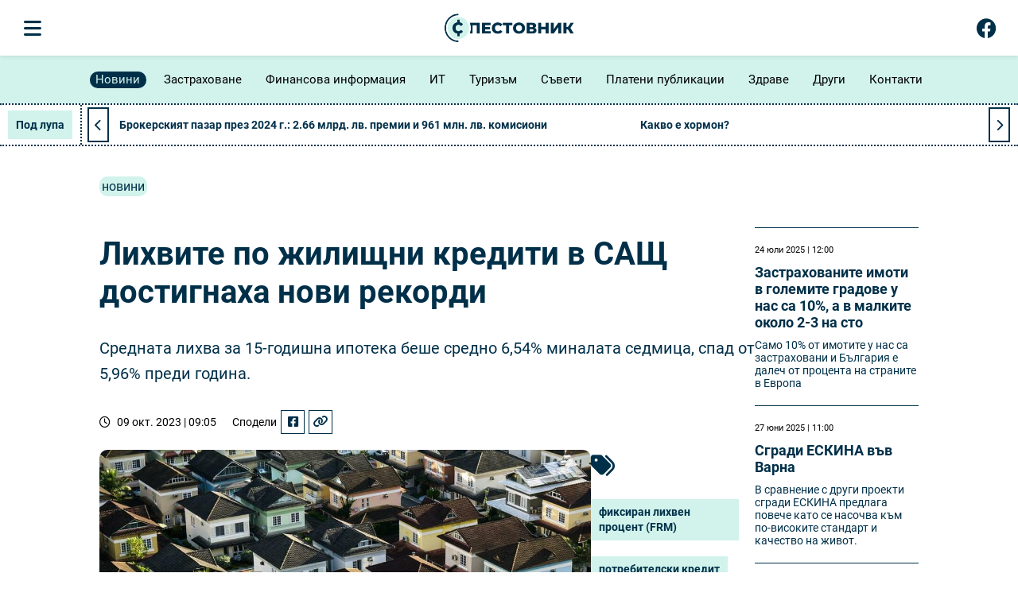

--- FILE ---
content_type: text/html; charset=utf-8
request_url: https://spestovnik.com/novini/lihvite-po-jilishtni-krediti-v-sasht-dostignaha-novi-rekordi-471
body_size: 6073
content:
<!DOCTYPE html>
<html lang="bg-BG">
    <head>
        <meta name="viewport" content="width=device-width,initial-scale=1">
        <meta name="csrf-param" content="authenticity_token" />
<meta name="csrf-token" content="nFIMyp8dvt4ZSlfABL9dTDB_sU0DXDZ8InC3w0-9R-733NsAzOnZ73KOzi-4nPKMzIk3UawkMBFiSNsXQtqaXQ" />
        

        <link rel="stylesheet" href="/assets/application-6a1e157b1f3d16ec5b67a93669eb54c98131e48e28b895e834e6b79d035ec179.css" data-turbo-track="reload" />
        <script src="/assets/application-2991c8fb186b7c0264aa92cc5af526accdd2765445dd6daf4f5e21c14067be27.js" data-turbo-track="reload" defer="defer"></script>

        <title>Лихвите по жилищни кредити  в САЩ достигнаха нови рекорди</title>

	          
<!-- General -->
<meta name="description" content="Средната лихва за 15-годишна ипотека беше средно 6,54% миналата седмица, спад от 5,96% преди година." />
<meta name="abstract" content="Спестовник е нестандартен, обективен и независим информационен уебсайт.">
<meta name="distribution" content="global">
<meta name="googlebot" content="code">
<meta name="robots" content="index, follow">
<meta name="revisit-after" content="1 Hours">
<meta name="copyright" content="Спестовник">
<meta name="author" content="wollow-soft.com">
<meta content="bg" name="language" />
<meta http-equiv="content-language" content="bg" />
<meta content="yes" name="allow-search" />
<meta content="all" name="audience" />
<meta content="global" name="distribution" />
<meta content="index, follow, all" name="robots" />
<meta content="index, follow, all" name="GOOGLEBOT" />

<!-- Dublin Core -->
<meta name="DC.language" CONTENT="bg">
<meta name="DC.title" content="Лихвите по жилищни кредити  в САЩ достигнаха нови рекорди" />
<meta name="DC.subject" content="website" />
<meta name="DC.creator" content="https://wollow-soft.com/" />
<meta name="DC.format" content="text/html" />
<meta name="DC.identifier" content="Спестовник" />
<meta name="DC.source" content="text/html" />
<meta name="DC.type" content="Text" />
<meta name="DC.rights" content="All rights reserved" />

<!-- Open Graph -->
<meta property="og:title" content="Лихвите по жилищни кредити  в САЩ достигнаха нови рекорди" />
<meta property="og:image" content="https://spestovnik.com/uploads/photo/000/000/226/image/watermarked-panelko-imoti.jpg" />
<meta property="og:description" content="Средната лихва за 15-годишна ипотека беше средно 6,54% миналата седмица, спад от 5,96% преди година." />
<meta property="og:locale" content="bg-BG" />
<meta property="og:url" content="https://spestovnik.com/novini/lihvite-po-jilishtni-krediti-v-sasht-dostignaha-novi-rekordi-471" />

<!-- Twitter -->   
<meta name="twitter:card" content="summary_large_image" />
<meta name="twitter:app:country" content="BG" />
<meta name="twitter:app:name:iphone" content="Спестовник" />


<meta property="twitter:title" content="Лихвите по жилищни кредити  в САЩ достигнаха нови рекорди" />
<meta property="twitter:description" content="Средната лихва за 15-годишна ипотека беше средно 6,54% миналата седмица, спад от 5,96% преди година." />
<meta property="twitter:image" content="https://spestovnik.com/uploads/photo/000/000/226/image/watermarked-panelko-imoti.jpg" />




	          <link rel="canonical" href="https://spestovnik.com/novini/lihvite-po-jilishtni-krediti-v-sasht-dostignaha-novi-rekordi-471">


        <!-- Favicon -->
        <link rel="icon" href="/assets/favicon-7c5e27e789dc8773745ffa529dc4e003f2d35cadb4505d4385a5c9394aac7e47.png" type="image/png">


    </head>

    <body data-controller="main alerts cookies">
        <div class="alerts__container--outer">
          


        </div>
        
        

        <!-- Header -->
        <header>
            <!-- Header nav -->
<div class="header__container--bottom">
    <div class="header__container--bottom-left">
        <div class="mobile-menu__container--icons">
            <i class="fa-solid fa-bars js-open-mobile-menu showed" alt="Отваряне на мобилното меню"></i>
        </div>
        
    </div>
    
    <div class="header__container--logo">
        <a href="/">
            <img alt="Лого" src="/assets/logo-5d594b4b10a758381702915b6cc6a935d80e62837f9f413169f5662650a96497.png" />
        </a>
    </div>   


    <div class="mobile-menu__container">
        <div class="mobile-menu--inner">
            <i class="fa-solid fa-xmark js-close-mobile-menu display-none" alt="Затваряне на мобилното меню"></i>

            <nav class="mobile-menu--navigation">
                <ul class="categories-list">
                        <!-- Single category -->
                            <li class="category--single">
                                <span class="mobile-menu--heading has-subcategories">
                                    <a href="/novini">Новини</a>
                                    <i class="fa-solid fa-chevron-right js-toggle-dropdown dropdown-arrow" alt="Падащо меню с подкатегории"></i>
                                </span> 
                                <!-- Subcategory list -->
                                <div class="dropdown">
                                    <ul class="subcategory--list">
                                            <li class="subcategory--single">
                                                <a href="/novini-pravitelstvo">Правителство</a>
                                            </li>
                                            <li class="subcategory--single">
                                                <a href="/novini-durjavni-agencii">Държавни агенции</a>
                                            </li>
                                            <li class="subcategory--single">
                                                <a href="/novini-drugi">Други</a>
                                            </li>
                                    </ul>                 
                                </div>         
                            </li>
                        <!-- Single category -->
                            <li class="category--single">
                                <span class="mobile-menu--heading has-subcategories">
                                    <a href="/zastrahovki">Застраховане</a>
                                    <i class="fa-solid fa-chevron-right js-toggle-dropdown dropdown-arrow" alt="Падащо меню с подкатегории"></i>
                                </span> 
                                <!-- Subcategory list -->
                                <div class="dropdown">
                                    <ul class="subcategory--list">
                                            <li class="subcategory--single">
                                                <a href="/zastrahovki-kompanii">Общо застраховане</a>
                                            </li>
                                            <li class="subcategory--single">
                                                <a href="/zastrahovki-jivotozastrahovatelni-kompanii">Животозастраховане</a>
                                            </li>
                                            <li class="subcategory--single">
                                                <a href="/zastrahovki-aktualno">Актуално</a>
                                            </li>
                                            <li class="subcategory--single">
                                                <a href="/zastrahovki-tarifi">Тарифи</a>
                                            </li>
                                    </ul>                 
                                </div>         
                            </li>
                        <!-- Single category -->
                            <li class="category--single">
                                <span class="mobile-menu--heading has-subcategories">
                                    <a href="/finansi">Финансова информация</a>
                                    <i class="fa-solid fa-chevron-right js-toggle-dropdown dropdown-arrow" alt="Падащо меню с подкатегории"></i>
                                </span> 
                                <!-- Subcategory list -->
                                <div class="dropdown">
                                    <ul class="subcategory--list">
                                            <li class="subcategory--single">
                                                <a href="/finansi-lichni-finansi">Лични финанси</a>
                                            </li>
                                            <li class="subcategory--single">
                                                <a href="/finansi-finansovi-pazari">Финанси</a>
                                            </li>
                                            <li class="subcategory--single">
                                                <a href="/finansi-rechnik">Терминология</a>
                                            </li>
                                            <li class="subcategory--single">
                                                <a href="/finansi-finansovite-institucii">Финансовите институции</a>
                                            </li>
                                            <li class="subcategory--single">
                                                <a href="/finansi-spisuk-na-zalojni-kushti-v-bulgariya">Заложни къщи в България</a>
                                            </li>
                                    </ul>                 
                                </div>         
                            </li>
                        <!-- Single category -->
                            <li class="category--single">
                                <span class="mobile-menu--heading has-subcategories">
                                    <a href="/it-novini-uslugi">ИТ</a>
                                    <i class="fa-solid fa-chevron-right js-toggle-dropdown dropdown-arrow" alt="Падащо меню с подкатегории"></i>
                                </span> 
                                <!-- Subcategory list -->
                                <div class="dropdown">
                                    <ul class="subcategory--list">
                                            <li class="subcategory--single">
                                                <a href="/it-novini-uslugi-geiming">Гейминг</a>
                                            </li>
                                            <li class="subcategory--single">
                                                <a href="/it-novini-uslugi-it-kompanii">Компании</a>
                                            </li>
                                            <li class="subcategory--single">
                                                <a href="/it-novini-uslugi-aktivnost">Активност</a>
                                            </li>
                                            <li class="subcategory--single">
                                                <a href="/it-novini-uslugi-rabota-v-it-sektora">Работа в ИТ сектора</a>
                                            </li>
                                            <li class="subcategory--single">
                                                <a href="/it-novini-uslugi-socialni-mreji">Социални мрежи</a>
                                            </li>
                                    </ul>                 
                                </div>         
                            </li>
                        <!-- Single category -->
                            <li class="category--single">
                                <span class="mobile-menu--heading has-subcategories">
                                    <a href="/turizum">Туризъм</a>
                                    <i class="fa-solid fa-chevron-right js-toggle-dropdown dropdown-arrow" alt="Падащо меню с подкатегории"></i>
                                </span> 
                                <!-- Subcategory list -->
                                <div class="dropdown">
                                    <ul class="subcategory--list">
                                            <li class="subcategory--single">
                                                <a href="/turizum-avionovini">Авионовини</a>
                                            </li>
                                            <li class="subcategory--single">
                                                <a href="/turizum-niskotarifni">Нискотарифни</a>
                                            </li>
                                            <li class="subcategory--single">
                                                <a href="/turizum-ekskurzii">Екскурзии</a>
                                            </li>
                                            <li class="subcategory--single">
                                                <a href="/turizum-pochivki">Почивки</a>
                                            </li>
                                            <li class="subcategory--single">
                                                <a href="/turizum-charturi">Чартъри</a>
                                            </li>
                                            <li class="subcategory--single">
                                                <a href="/turizum-transport">Транспорт</a>
                                            </li>
                                    </ul>                 
                                </div>         
                            </li>
                        <!-- Single category -->
                            <li class="category--single">
                                <span class="mobile-menu--heading">
                                    <a href="/suveti">Съвети</a>
                                </span>      
                            </li>
                        <!-- Single category -->
                            <li class="category--single">
                                <span class="mobile-menu--heading has-subcategories">
                                    <a href="/plateni-publikacii">Платени публикации</a>
                                    <i class="fa-solid fa-chevron-right js-toggle-dropdown dropdown-arrow" alt="Падащо меню с подкатегории"></i>
                                </span> 
                                <!-- Subcategory list -->
                                <div class="dropdown">
                                    <ul class="subcategory--list">
                                            <li class="subcategory--single">
                                                <a href="/plateni-publikacii-biznes">Бизнес</a>
                                            </li>
                                            <li class="subcategory--single">
                                                <a href="/plateni-publikacii-proizvodstvo">Производство</a>
                                            </li>
                                            <li class="subcategory--single">
                                                <a href="/drugi-obrazovanie">Образование</a>
                                            </li>
                                    </ul>                 
                                </div>         
                            </li>
                        <!-- Single category -->
                            <li class="category--single">
                                <span class="mobile-menu--heading has-subcategories">
                                    <a href="/zdrave">Здраве</a>
                                    <i class="fa-solid fa-chevron-right js-toggle-dropdown dropdown-arrow" alt="Падащо меню с подкатегории"></i>
                                </span> 
                                <!-- Subcategory list -->
                                <div class="dropdown">
                                    <ul class="subcategory--list">
                                            <li class="subcategory--single">
                                                <a href="/drugi-zdrave">Здравни новини</a>
                                            </li>
                                            <li class="subcategory--single">
                                                <a href="/zdrave-lekarstva-i-upotreba">Лекарства и употреба</a>
                                            </li>
                                    </ul>                 
                                </div>         
                            </li>
                        <!-- Single category -->
                            <li class="category--single">
                                <span class="mobile-menu--heading has-subcategories">
                                    <a href="/drugi">Други</a>
                                    <i class="fa-solid fa-chevron-right js-toggle-dropdown dropdown-arrow" alt="Падащо меню с подкатегории"></i>
                                </span> 
                                <!-- Subcategory list -->
                                <div class="dropdown">
                                    <ul class="subcategory--list">
                                            <li class="subcategory--single">
                                                <a href="/drugi-pressuobshteniya">Прессъобщения</a>
                                            </li>
                                            <li class="subcategory--single">
                                                <a href="/drugi-dosieta">Досиета</a>
                                            </li>
                                    </ul>                 
                                </div>         
                            </li>
                    <li class="category--single">
                        <span class="mobile-menu--heading">
                            <a href="/kontakti">Контакти</a>
                        </span>
                    </li>
                </ul>
            </nav>
            <div class="inner__container--bottom">
                <div class="search__container">
                    <form class="js-search-form" action="/search" accept-charset="UTF-8" method="get">
                        <input value="" name="term" type="text" placeholder="Търсене в сайта..." class="js-search-container" id="search_term">
                        <button>
                            <i class="fa-solid fa-magnifying-glass js-start-search"></i>
                        </button>
</form>                </div>
                    <a href="https://www.facebook.com/spestovnika" target="_blank" rel="noopener" aria-label="Facebook page">Последвайте ни!</a>
            </div>            
        </div>
    </div>

        <div class="header__container--facebook">
            <a href="https://www.facebook.com/spestovnika" target="_blank" rel="noopener" aria-label="Facebook page">
                <i class="fa-brands fa-facebook fa-fw" alt="Последвайте ни във фейсбук"></i>
            </a> 
        </div>
</div>


        </header>

        <!-- Category Menu Container -->
            <div class="category-menu__container">
                <nav>
    <ul>
            <li class="current-page">
                <a href="/novini">Новини</a>
            </li> 
            <li class="paw-animation">
                <a href="/zastrahovki">Застраховане</a>
            </li> 
            <li class="paw-animation">
                <a href="/finansi">Финансова информация</a>
            </li> 
            <li class="paw-animation">
                <a href="/it-novini-uslugi">ИТ</a>
            </li> 
            <li class="paw-animation">
                <a href="/turizum">Туризъм</a>
            </li> 
            <li class="paw-animation">
                <a href="/suveti">Съвети</a>
            </li> 
            <li class="paw-animation">
                <a href="/plateni-publikacii">Платени публикации</a>
            </li> 
            <li class="paw-animation">
                <a href="/zdrave">Здраве</a>
            </li> 
            <li class="paw-animation">
                <a href="/drugi">Други</a>
            </li> 
        
        <li class="paw-animation">
            <a href="/kontakti">Контакти</a>
        </li>
    </ul>
</nav>
            </div>

        <!-- Top slider text -->
        <turbo-frame loading="lazy" id="featured-articles" src="/articles/featured"></turbo-frame>

        <!-- Full-width Ad Location(2) -->           

        <!-- Main Container -->
        <div class="main__container--outer">
            <div class="main__container">                
                


<section>
    <div class="breadcrumb__container--top">
            <a class="breadcrumb--category" href="/novini">Новини</a>
    </div>

    <div class="single-article__container--outer">
        <div class="single-article__container">
            <div class="single-article__container--left">
                <div class="article__heading">
                    <h1>Лихвите по жилищни кредити  в САЩ достигнаха нови рекорди</h1>
                </div>

                <div class="subtitle__container">
                    Средната лихва за 15-годишна ипотека беше средно 6,54% миналата седмица, спад от 5,96% преди година.
                </div>

                <div class="article-content__container--above-image">
                    <div class="article-date__container">
                        <i class="fa-regular fa-clock"></i>
                        09 окт. 2023 | 09:05 
                    </div>

                    <div class="social-links__container">
                        <span>Сподели</span>
                        <div class="social--link">
                            <a data-turbo-frame="_top" class="js-fb-share" href="https://spestovnik.com/novini/lihvite-po-jilishtni-krediti-v-sasht-dostignaha-novi-rekordi-471">
                                <i class="fa-brands fa-square-facebook"></i>
</a>                        </div>
                        <div class="social--link">
                            <a href="https://spestovnik.com/novini/lihvite-po-jilishtni-krediti-v-sasht-dostignaha-novi-rekordi-471" class="js-copy-url">
                                <i class="fa-solid fa-link"></i>
                            </a>
                            <!-- <span class="tooltip">Копирано!</span> -->
                        </div>
                    </div>
                </div>

                <div class="article-content__container--outer">
                    <div class="article-content__container--left-part">
                        <div class="article-image__container">
                            <img class="image--lazy-load not-yet-loaded" alt="Лихвите по жилищни кредити  в САЩ достигнаха нови рекорди" data-src="/uploads/photo/000/000/226/image/medium-panelko-imoti.jpeg" src="/assets/no-image-0ba10c2262754a51892636630a68351d1322dec0d98d6f4cd75c2c1f2d467d4c.jpg" />
                        </div>                
                    </div>      

                    <div class="article-content__container--right-part">
                        <div class="tag__container">
                            <span><i class="fa-solid fa-tags"></i></span>
                                <a href="/tag/fiksiran-lihven-procent-frm-885">фиксиран лихвен процент (FRM)</a>
                                <a href="/tag/potrebitelski-kredit-44">потребителски кредит</a>
                                <a href="/tag/ipotechen-kredit-43">ипотечен кредит</a>
                                <a href="/tag/osnoven-lihven-procent-771">Основен лихвен процент</a>
                                <a href="/tag/nedvijimi-imoti-786">недвижими имоти</a>
                                <a href="/tag/imoti-310">Имоти</a>
                        </div>
                    </div>
                </div> 

                <div class="article-content__container--below-image">
                    <span class="signature__container">
                        <span>Източник: The World Property Journal</span>
                    </span> 
                </div>              
                    
                <div class="article-description__container">

                    <p>Лихвите по жилищни кредити стигнаха рекорди. Според последното проучване на ипотечния пазар от Freddie Mac (Federal Home Loan Mortgage Corporation), средната 30-годишна ипотека с фиксиран лихвен процент (FRM) достигна 7,31% към 28 септември 2023 г. и 6,0% за 15-годишен заем &ndash; 6,72%.</p><blockquote><p>Цената на 30-годишният заем с фиксиран лихвен процент е на най-високото си ниво от 2000 г. насам</p></blockquote><p>, казва Сам Кхатър, главен икономист във Freddie Mac, цитиран от The World Property Journal.</p><p>Въпреки това, за разлика от началото на хилядолетието, цените на жилищата днес се покачват заедно с лихвите по ипотечните кредити, главно поради липсата на предлагане на пазара. Тези препятствия принуждават както купувачите, така и продавачите да чакат по-благоприятни условия за транзакция.</p><div class="article-block"><a href="/novini/spored-nsi-veche-se-otchita-spad-na-cenite-pri-imotnite-sdelki-v-sofiya-184">Според НСИ, вече се отчита спад на цените при имотните сделки в София</a></div><p><strong>Лихвите се покачват бързо, като в края на септември фиксираната лихва за 30-годишен заем беше 7,19%, а преди година по същото време тя е била беше 6,70%.</strong></p><p>Средната лихва за 15-годишна ипотека беше средно 6,54% миналата седмица, спад от 5,96% преди година.</p><p><em><strong>Цените на пазара на недвижими имоти в САЩ продължават да чупят рекорди.&nbsp;</strong></em></p><p>Според анализаторите на REDFIN през август 2023 г. цените на недвижимите имоти са се увеличили с 2,9% спрямо миналата година, а средната сума на сделката е достигнала 420,3 хиляди долара.</p><div class="article-block"><a href="/finansi-lichni-finansi/otdavashtite-imot-pod-naem-v-booking-airbnb-i-drugi-platformi-duljat-danuci-i-osigurovki-442">Отдаващите имот под наем в Booking, AirBNB и други платформи, дължат данъци и осигуровки</a></div><p>Основната причина е острият недостиг на предлагане на пазара. На пазара в страната има 1,5 милиона имоти за продажба през август 2023 г., което е спад от 17,7% спрямо миналата година.<br>Постоянно растящите лихви по ипотечните кредити увеличават финансовата тежест върху купувачите,&nbsp; принуждавайки ги да не бързат със сделката и да чакат по-изгодни условия.</p><p>Въпреки това малко продавачи са готови да направят отстъпки, като през август 2023 г. 36,3% от жилищата в САЩ са били продадени с отстъпка, което е спад от само 1,4% спрямо миналата година. Само 18% от продавачите обаче са намалили доброволно цената на офертите в сравнение с 20% през август миналата година.</p>
                </div>
             
                <div class="tag__container">
                    <span><i class="fa-solid fa-tags"></i></span>
                        <a href="/tag/fiksiran-lihven-procent-frm-885">фиксиран лихвен процент (FRM)</a>
                        <a href="/tag/potrebitelski-kredit-44">потребителски кредит</a>
                        <a href="/tag/ipotechen-kredit-43">ипотечен кредит</a>
                        <a href="/tag/osnoven-lihven-procent-771">Основен лихвен процент</a>
                        <a href="/tag/nedvijimi-imoti-786">недвижими имоти</a>
                        <a href="/tag/imoti-310">Имоти</a>
                </div>

                <turbo-frame loading="lazy" id="related_category_articles_471" src="/articles/related_category_articles?article_id=471&amp;category_id=4&amp;exclude_ids%5B%5D=471&amp;exclude_ids%5B%5D=837&amp;offset=0"></turbo-frame>
            </div>           

            <div class="single-article__container--right-container">
                <turbo-frame loading="lazy" id="related_tag_articles_471" src="/articles/related_tag_articles?category_slug=novini&amp;id=471"></turbo-frame>
            </div>
        </div>
    </div>
</section>  


<turbo-frame loading="lazy" id="accents" src="/articles/accents?exclude_id=471"></turbo-frame>



<turbo-frame loading="lazy" id="interesting_articles" src="/articles/interesting?exclude_id=471"></turbo-frame>




            </div>
        </div>

        <!-- Full-width Ad Location(3) -->

        <!-- Footer -->
            <footer>
                <div class="footer__container--top">
    <div class="button--scroll-top js-scroll-top">
    </div>

    <div class="footer__container--top-wrapper">
        <div class="footer__container--contacts">
            <p>Връзка с нас</p>
            <ul>
                <li>
                    <a href="/za-nas">За нас</a>
                </li>
                <li>
                    <a href="/kontakti">Контакти</a>
                </li>
                <li>
                    <a href="/za-reklami">За реклами</a>
                </li>
                    <li>
                        <a href="https://www.facebook.com/spestovnika" target="_blank" rel="noopener" aria-label=" Facebook page">Последвайте ни</a>
                    </li>
            </ul>
        </div>

        <div class="footer__container--logo">
            <a href="/">
                <img alt="Лого" src="/assets/logo-5d594b4b10a758381702915b6cc6a935d80e62837f9f413169f5662650a96497.png" />
            </a>
            <ul>
                <li>
                    <a href="https://beehive.bg" title="Beehive" target="_blank">Beehive</a>
                </li>
                <li>
                    <a href="https://varna-coworking.space" title="Coworking Varna" target="_blank">Coworking Varna</a>
                </li>
            </ul>
        </div>

        <div class="footer__container--information">
            <p>GDPR</p>
            <ul>
                
                <li>
                    <a href="/poveritelnost">Поверителност</a>
                </li>
                <li>
                    <a href="/usloviya">Общи условия</a>
                </li>
                <li>
                    <a href="/biskvitki">Бисквитки</a>
                </li>
            </ul>
        </div>
    </div>

</div>

<div class="footer__container--bottom">
    <div class="footer__container--bottom-wrapper">
        <div class="footer__text--copyright">
            Спестовник &copy; 2026 <span>Всички права запазени.</span>
        </div>
        <div class="footer__text--author">
            <a href="https://wollow-soft.com/bg-BG/Services" target="_blank" rel="noopener" title="Изработка на уебсайт и софтуер">Изработка на софтуер</a>
        </div>
    </div>
</div>

            </footer>
    </body>
</html>


--- FILE ---
content_type: text/html; charset=utf-8
request_url: https://spestovnik.com/articles/related_tag_articles?category_slug=novini&id=471
body_size: 832
content:
<turbo-frame id="related_tag_articles_471">

<div class="related-articles__container">
        <div class="single-related-article__container">
            <div class="date__container">
                24 юли 2025 | 12:00 
            </div>
            <div class="title__container">
                <a data-turbo-frame="_top" href="/zastrahovki-kompanii/zastrahovanite-imoti-v-golemite-gradove-u-nas-sa-10-a-v-malkite-okolo-2-3-na-sto-776">Застрахованите имоти в големите градове у нас са 10%, а в малките около 2-3 на сто</a> 
            </div>
            <div class="subtitle__container">
                Само 10% от имотите у нас са застраховани и България е далеч от процента на страните в Европа
            </div>
        </div>                                
        <div class="single-related-article__container">
            <div class="date__container">
                27 юни 2025 | 11:00 
            </div>
            <div class="title__container">
                <a data-turbo-frame="_top" href="/novini/sgradi-eskina-vuv-varna-755">Сгради ЕСКИНА във Варна</a> 
            </div>
            <div class="subtitle__container">
                В сравнение с други проекти сгради ЕСКИНА предлага повече като се насочва към по-високите стандарт и качество на живот.
            </div>
        </div>                                
        <div class="single-related-article__container">
            <div class="date__container">
                25 фев. 2025 | 09:05 
            </div>
            <div class="title__container">
                <a data-turbo-frame="_top" href="/finansi-lichni-finansi/blizo-30-veche-e-rustut-na-jilishtnite-krediti-722">Близо 30% вече е ръстът на жилищните кредити</a> 
            </div>
            <div class="subtitle__container">
                Макар и леко, ръстът на жилищните кредити на домакинствата продължава да се ускорява. 
            </div>
        </div>                                
        <div class="single-related-article__container">
            <div class="date__container">
                02 окт. 2024 | 10:00 
            </div>
            <div class="title__container">
                <a data-turbo-frame="_top" href="/finansi-lichni-finansi/novite-iziskvaniya-na-bnb-kum-bankite-otnosno-ipotechnite-jilishtni-krediti-680">Новите изисквания на БНБ към банките относно ипотечните жилищни кредити</a> 
            </div>
            <div class="subtitle__container">
                Те се отнасят само за новите кредитополучатели като идеята, наред с всичко друго, е те да се предпазят от прекомерни дългове.
            </div>
        </div>                                
</div>
                    
</turbo-frame>